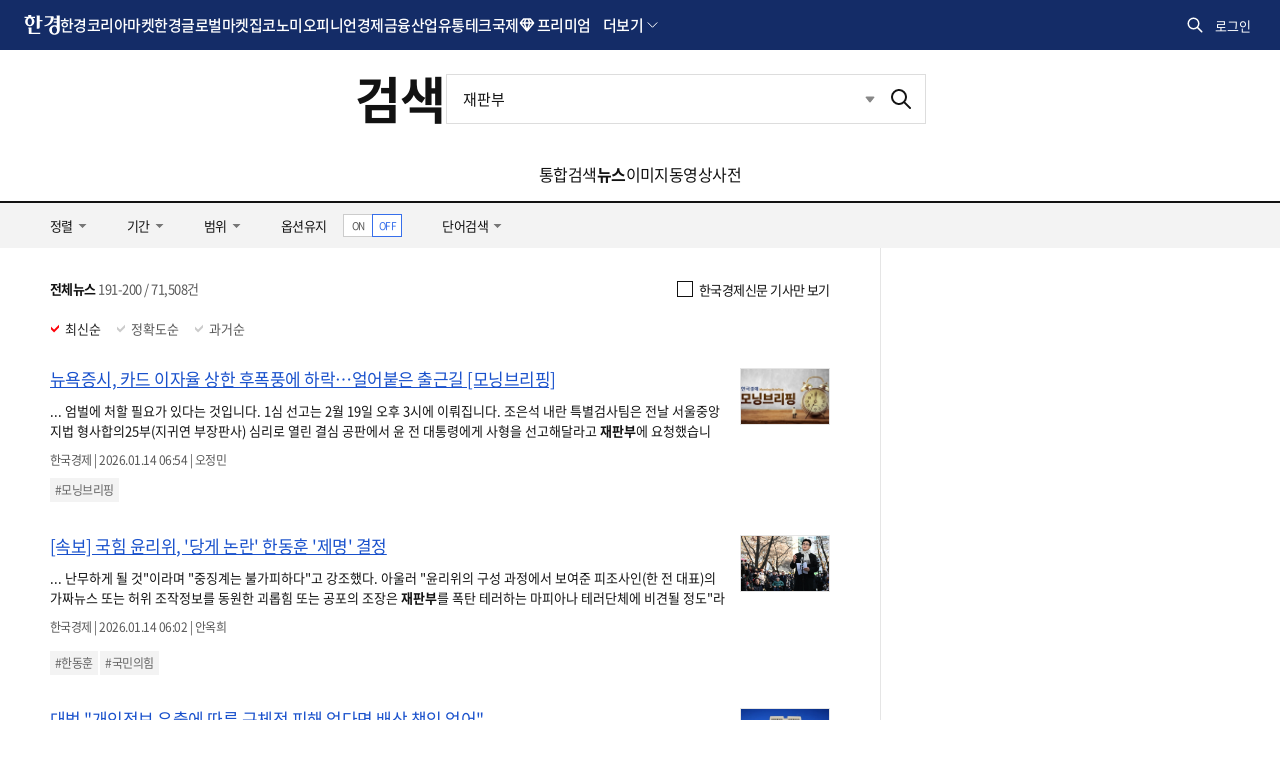

--- FILE ---
content_type: text/html; charset=utf-8
request_url: https://www.google.com/recaptcha/api2/aframe
body_size: 266
content:
<!DOCTYPE HTML><html><head><meta http-equiv="content-type" content="text/html; charset=UTF-8"></head><body><script nonce="EPDuTmbnvrYFStJCUVVtjg">/** Anti-fraud and anti-abuse applications only. See google.com/recaptcha */ try{var clients={'sodar':'https://pagead2.googlesyndication.com/pagead/sodar?'};window.addEventListener("message",function(a){try{if(a.source===window.parent){var b=JSON.parse(a.data);var c=clients[b['id']];if(c){var d=document.createElement('img');d.src=c+b['params']+'&rc='+(localStorage.getItem("rc::a")?sessionStorage.getItem("rc::b"):"");window.document.body.appendChild(d);sessionStorage.setItem("rc::e",parseInt(sessionStorage.getItem("rc::e")||0)+1);localStorage.setItem("rc::h",'1769900357624');}}}catch(b){}});window.parent.postMessage("_grecaptcha_ready", "*");}catch(b){}</script></body></html>

--- FILE ---
content_type: application/javascript; charset=utf-8
request_url: https://fundingchoicesmessages.google.com/f/AGSKWxWIJgnHCIo7BTmU0QgdK9mhIkdyDapc1vU1tiHoApjAe9k3RtBE_eX5Tu1uPxeNcKCCdonqW7hvZyZrz2qDh5G7oJyCXmmeuUaCb7WCPGNxuRRMU11NX2AIf0p-HKfDCRT7yA7BPw==?fccs=W251bGwsbnVsbCxudWxsLG51bGwsbnVsbCxudWxsLFsxNzY5OTAwMzU3LDc3NTAwMDAwMF0sbnVsbCxudWxsLG51bGwsW251bGwsWzcsMTAsNl0sbnVsbCxudWxsLG51bGwsbnVsbCxudWxsLG51bGwsbnVsbCxudWxsLG51bGwsM10sImh0dHBzOi8vc2VhcmNoLmhhbmt5dW5nLmNvbS9zZWFyY2gvbmV3cyIsbnVsbCxbWzgsIkZmMFJHSFR1bjhJIl0sWzksImVuLVVTIl0sWzE2LCJbMSwxLDFdIl0sWzE5LCIyIl0sWzI0LCIiXSxbMjksImZhbHNlIl1dXQ
body_size: 138
content:
if (typeof __googlefc.fcKernelManager.run === 'function') {"use strict";this.default_ContributorServingResponseClientJs=this.default_ContributorServingResponseClientJs||{};(function(_){var window=this;
try{
var rp=function(a){this.A=_.t(a)};_.u(rp,_.J);var sp=function(a){this.A=_.t(a)};_.u(sp,_.J);sp.prototype.getWhitelistStatus=function(){return _.F(this,2)};var tp=function(a){this.A=_.t(a)};_.u(tp,_.J);var up=_.ed(tp),vp=function(a,b,c){this.B=a;this.j=_.A(b,rp,1);this.l=_.A(b,_.Qk,3);this.F=_.A(b,sp,4);a=this.B.location.hostname;this.D=_.Fg(this.j,2)&&_.O(this.j,2)!==""?_.O(this.j,2):a;a=new _.Qg(_.Rk(this.l));this.C=new _.eh(_.q.document,this.D,a);this.console=null;this.o=new _.np(this.B,c,a)};
vp.prototype.run=function(){if(_.O(this.j,3)){var a=this.C,b=_.O(this.j,3),c=_.gh(a),d=new _.Wg;b=_.hg(d,1,b);c=_.C(c,1,b);_.kh(a,c)}else _.hh(this.C,"FCNEC");_.pp(this.o,_.A(this.l,_.De,1),this.l.getDefaultConsentRevocationText(),this.l.getDefaultConsentRevocationCloseText(),this.l.getDefaultConsentRevocationAttestationText(),this.D);_.qp(this.o,_.F(this.F,1),this.F.getWhitelistStatus());var e;a=(e=this.B.googlefc)==null?void 0:e.__executeManualDeployment;a!==void 0&&typeof a==="function"&&_.Uo(this.o.G,
"manualDeploymentApi")};var wp=function(){};wp.prototype.run=function(a,b,c){var d;return _.v(function(e){d=up(b);(new vp(a,d,c)).run();return e.return({})})};_.Uk(7,new wp);
}catch(e){_._DumpException(e)}
}).call(this,this.default_ContributorServingResponseClientJs);
// Google Inc.

//# sourceURL=/_/mss/boq-content-ads-contributor/_/js/k=boq-content-ads-contributor.ContributorServingResponseClientJs.en_US.Ff0RGHTun8I.es5.O/d=1/exm=ad_blocking_detection_executable,kernel_loader,loader_js_executable,web_iab_us_states_signal_executable/ed=1/rs=AJlcJMwj_NGSDs7Ec5ZJCmcGmg-e8qljdw/m=cookie_refresh_executable
__googlefc.fcKernelManager.run('\x5b\x5b\x5b7,\x22\x5b\x5bnull,\\\x22hankyung.com\\\x22,\\\x22AKsRol8ncjBhfH88J53H1pRjaDakmI_rqeveklLNdSJZhicHVT2T2sKrw5L4uxRJgDZaRm0S1ZQLPKb_HWBaV1urWf5_-6JCUMmtw_Ozk2Zngj4kEyy40_1J9dc4AgfrhbVS4TMAcR0OpLIwJLp3htHWeWm1NtilUA\\\\u003d\\\\u003d\\\x22\x5d,null,\x5b\x5bnull,null,null,\\\x22https:\/\/fundingchoicesmessages.google.com\/f\/AGSKWxUw2BdtVoaJJmXcm9MuWqoueVFEiBwUy5ptyt2Wy6a26Ui2Vr8ccK3Ld5eZQLkPbNwUqpRrzfxnqdA2aryAMx6GtrC-dVal-PY3AQX_EAMNFX0met37s2wXayiBQ1PNR7sedzqARA\\\\u003d\\\\u003d\\\x22\x5d,null,null,\x5bnull,null,null,\\\x22https:\/\/fundingchoicesmessages.google.com\/el\/AGSKWxX2rGu1LbZb2TcFuqFmesQotOVezJr2AkEnST_zfK5hw6xm8CKzEh0wbpsiI2cghQtNLqa3NnHlxI7-4ZQMc0-K5B8Cw2ofVK0POBN3KxvJAeIDX7GL9q_5m8p3sH_hguH1CNiY1g\\\\u003d\\\\u003d\\\x22\x5d,null,\x5bnull,\x5b7,10,6\x5d,null,null,null,null,null,null,null,null,null,3\x5d\x5d,\x5b2,1\x5d\x5d\x22\x5d\x5d,\x5bnull,null,null,\x22https:\/\/fundingchoicesmessages.google.com\/f\/AGSKWxVIPQOI6vAYoTN9Nj29DGTQ6Ue8GM0zxWlkHqAU2wO57vMFfE61ts7iZfo1MBacKa05N9SNfPR_B3K22LXXEt0zKUBfzK4NJnc5gcuyKRLf_ENmzi6xc_UwueqmrgGjQLnWhPTTZQ\\u003d\\u003d\x22\x5d\x5d');}

--- FILE ---
content_type: application/javascript; charset=utf-8
request_url: https://fundingchoicesmessages.google.com/f/AGSKWxUzzE16wRkUrQytX-U4adY_8sdgJ-zT2x72JAr5_dQidZECH9tQnQBve8ljJzH6oa3_6s7Tutc5Kw47BM_UXUkx1oyPqPKudGh704xT0kGUtZOBDSxwV5TGZ0qeOx9LDM9Q3Gggh-mvsDqPCTX7rCKJcEBFX4VskDmsT2uQJol841CPfydzmpZLopn8/__728x90__adchoices./ad_rotator_-468by60.-2011ad_
body_size: -1285
content:
window['cf4f5741-8acf-4d46-bc43-015cec7264d7'] = true;